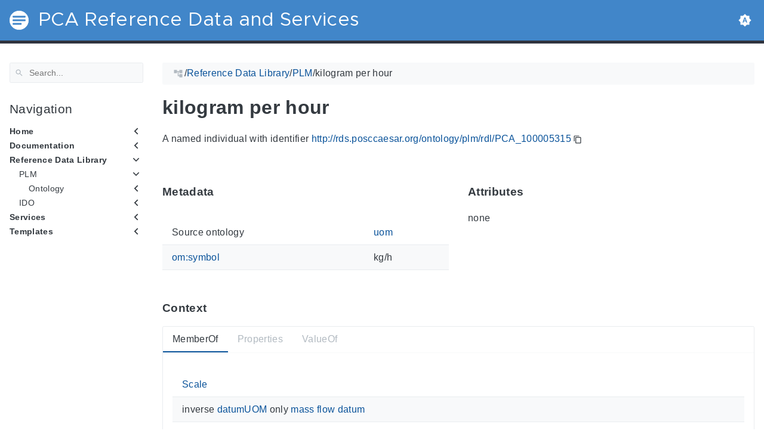

--- FILE ---
content_type: text/html
request_url: https://rds.posccaesar.org/ontology/plm/rdl/PCA_100005315/
body_size: 9288
content:
<!doctype html><html lang=en class=color-toggle-hidden><head><meta charset=UTF-8><meta name=viewport content="width=device-width,initial-scale=1"><meta name=color-scheme content="light dark"><meta name=description content="A named individual with identifier http://rds.posccaesar.org/ontology/plm/rdl/PCA_100005315 MetadataThis section provides information about 'PCA_100005315' itself. Source ontology uom om:symbol kg/h AttributesThis section lists attribute values of 'PCA_100005315'. none
ContextThis section provides classes and properties of 'PCA_100005315' as well as situations where it occurs as a property value. MemberOf Scale inverse datumUOM only mass flow datum Properties ValueOf "><title>kilogram per hour |
PCA Reference Data and Services
</title><link rel=icon type=image/svg+xml href=/favicon/favicon.svg><link rel=icon type=image/png sizes=32x32 href=/favicon/favicon-32x32.png><link rel=icon type=image/png sizes=16x16 href=/favicon/favicon-16x16.png><meta property="og:title" content="kilogram per hour"><meta property="og:description" content="A named individual with identifier http://rds.posccaesar.org/ontology/plm/rdl/PCA_100005315 MetadataThis section provides information about 'PCA_100005315' itself. Source ontology uom om:symbol kg/h AttributesThis section lists attribute values of 'PCA_100005315'. none
ContextThis section provides classes and properties of 'PCA_100005315' as well as situations where it occurs as a property value. MemberOf Scale inverse datumUOM only mass flow datum Properties ValueOf "><meta property="og:type" content="article"><meta property="og:url" content="https://rds.posccaesar.org/ontology/plm/rdl/PCA_100005315/"><meta property="article:section" content="ontology"><meta name=twitter:card content="summary"><meta name=twitter:title content="kilogram per hour"><meta name=twitter:description content="A named individual with identifier http://rds.posccaesar.org/ontology/plm/rdl/PCA_100005315 MetadataThis section provides information about 'PCA_100005315' itself. Source ontology uom om:symbol kg/h AttributesThis section lists attribute values of 'PCA_100005315'. none
ContextThis section provides classes and properties of 'PCA_100005315' as well as situations where it occurs as a property value. MemberOf Scale inverse datumUOM only mass flow datum Properties ValueOf "><script src=/js/main.bundle.min.js></script><link rel=preload as=font href=/fonts/Metropolis.woff2 type=font/woff2 crossorigin=anonymous><link rel=preload as=font href=/fonts/LiberationSans.woff2 type=font/woff2 crossorigin=anonymous><link rel=preload href=/main-6fc3633f2.min.css as=style><link rel=stylesheet href=/main-6fc3633f2.min.css media=all><link rel=preload href=/mobile-06364b22.min.css as=style><link rel=stylesheet href=/mobile-06364b22.min.css media="screen and (max-width: 45rem)"><link rel=preload href=/print-19966b38.min.css as=style><link rel=stylesheet href=/print-19966b38.min.css media=print><link rel=preload href=/custom.css as=style><link rel=stylesheet href=/custom.css media=all><script type=application/ld+json>{"@context":"http://schema.org","@type":"TechArticle","articleSection":"ontology","name":"kilogram per hour","headline":"kilogram per hour","alternativeHeadline":"","description":"A named individual with identifier http:\/\/rds.posccaesar.org\/ontology\/plm\/rdl\/PCA_100005315 MetadataThis section provides information about \u0027PCA_100005315\u0027 itself. Source ontology uom om:symbol kg\/h AttributesThis section lists attribute values of \u0027PCA_100005315\u0027. none\nContextThis section provides classes and properties of \u0027PCA_100005315\u0027 as well as situations where it occurs as a property value. MemberOf Scale inverse datumUOM only mass flow datum Properties ValueOf ","inLanguage":"en","isFamilyFriendly":"true","mainEntityOfPage":{"@type":"WebPage","@id":"https:\/\/rds.posccaesar.org\/ontology\/plm\/rdl\/PCA_100005315\/"},"copyrightHolder":"PCA Reference Data and Services","copyrightYear":"0001","dateCreated":"0001-01-01T00:00:00.00Z","datePublished":"0001-01-01T00:00:00.00Z","dateModified":"0001-01-01T00:00:00.00Z","publisher":{"@type":"Organization","name":"PCA Reference Data and Services","url":"https://rds.posccaesar.org","logo":{"@type":"ImageObject","url":"https:\/\/rds.posccaesar.org\/brand.svg","width":"32","height":"32"}},"url":"https:\/\/rds.posccaesar.org\/ontology\/plm\/rdl\/PCA_100005315\/","wordCount":"55","genre":[]}</script></head><body itemscope itemtype=https://schema.org/WebPage><svg class="svg-sprite" xmlns="http://www.w3.org/2000/svg" xmlns:xlink="http://www.w3.org/1999/xlink"><defs><svg viewBox="-7.27 -7.27 38.55 38.55" id="gdoc_arrow_back" xmlns="http://www.w3.org/2000/svg"><path d="M24 10.526v2.947H5.755l8.351 8.421-2.105 2.105-12-12 12-12 2.105 2.105-8.351 8.421H24z"/></svg><svg viewBox="-7.27 -7.27 38.55 38.55" id="gdoc_arrow_left_alt" xmlns="http://www.w3.org/2000/svg"><path d="M5.965 10.526V6.035L0 12l5.965 5.965v-4.491H24v-2.947H5.965z"/></svg><svg viewBox="-7.27 -7.27 38.55 38.55" id="gdoc_arrow_right_alt" xmlns="http://www.w3.org/2000/svg"><path d="M18.035 10.526V6.035L24 12l-5.965 5.965v-4.491H0v-2.947h18.035z"/></svg><svg viewBox="-7.27 -7.27 42.55 42.55" id="gdoc_bitbucket" xmlns="http://www.w3.org/2000/svg"><path d="M15.905 13.355c.189 1.444-1.564 2.578-2.784 1.839-1.375-.602-1.375-2.784-.034-3.403 1.151-.705 2.818.223 2.818 1.564zm1.907-.361c-.309-2.44-3.076-4.056-5.328-3.042-1.426.636-2.389 2.148-2.32 3.747.086 2.097 2.08 3.815 4.176 3.626s3.729-2.234 3.472-4.331zm4.108-9.315c-.756-.997-2.045-1.169-3.179-1.358-3.214-.516-6.513-.533-9.727.034-1.066.172-2.269.361-2.939 1.323 1.1 1.031 2.664 1.186 4.073 1.358 2.544.327 5.156.344 7.699.017 1.426-.172 3.008-.309 4.073-1.375zm.979 17.788c-.481 1.684-.206 3.953-1.994 4.932-3.076 1.701-6.806 1.89-10.191 1.289-1.787-.327-3.884-.894-4.864-2.578-.43-1.65-.705-3.334-.98-5.018l.103-.275.309-.155c5.121 3.386 12.288 3.386 17.427.0.808.241.206 1.22.189 1.805zM26.01 4.951c-.584 3.764-1.255 7.51-1.908 11.257-.189 1.1-1.255 1.719-2.148 2.183-3.214 1.615-6.96 1.89-10.483 1.512-2.389-.258-4.829-.894-6.771-2.389-.911-.705-.911-1.908-1.083-2.922-.602-3.523-1.289-7.046-1.719-10.604.206-1.547 1.942-2.217 3.231-2.698C6.848.654 8.686.362 10.508.19c3.884-.378 7.854-.241 11.618.859 1.341.395 2.784.945 3.695 2.097.412.533.275 1.203.189 1.805z"/></svg><svg viewBox="-7.27 -7.27 38.55 38.55" id="gdoc_bookmark" xmlns="http://www.w3.org/2000/svg"><path d="M15.268 4.392q.868.0 1.532.638t.664 1.506v17.463l-7.659-3.268-7.608 3.268V6.536q0-.868.664-1.506t1.532-.638h10.876zm4.34 14.144V4.392q0-.868-.638-1.532t-1.506-.664H6.537q0-.868.664-1.532T8.733.0h10.876q.868.0 1.532.664t.664 1.532v17.412z"/></svg><svg viewBox="-7.27 -7.27 42.55 42.55" id="gdoc_brightness_auto" xmlns="http://www.w3.org/2000/svg"><path d="M16.846 18.938h2.382L15.22 7.785h-2.44L8.772 18.938h2.382l.871-2.44h3.95zm7.087-9.062L27.999 14l-4.066 4.124v5.809h-5.809L14 27.999l-4.124-4.066H4.067v-5.809L.001 14l4.066-4.124V4.067h5.809L14 .001l4.124 4.066h5.809v5.809zm-11.385 4.937L14 10.282l1.452 4.531h-2.904z"/></svg><svg viewBox="-7.27 -7.27 42.55 42.55" id="gdoc_brightness_dark" xmlns="http://www.w3.org/2000/svg"><path d="M14 21.435q3.079.0 5.257-2.178T21.435 14t-2.178-5.257T14 6.565q-1.51.0-3.079.697 1.917.871 3.108 2.701T15.22 14t-1.191 4.037-3.108 2.701q1.568.697 3.079.697zm9.933-11.559L27.999 14l-4.066 4.124v5.809h-5.809L14 27.999l-4.124-4.066H4.067v-5.809L.001 14l4.066-4.124V4.067h5.809L14 .001l4.124 4.066h5.809v5.809z"/></svg><svg viewBox="-7.27 -7.27 42.55 42.55" id="gdoc_brightness_light" xmlns="http://www.w3.org/2000/svg"><path d="M14 21.435q3.079.0 5.257-2.178T21.435 14t-2.178-5.257T14 6.565 8.743 8.743 6.565 14t2.178 5.257T14 21.435zm9.933-3.311v5.809h-5.809L14 27.999l-4.124-4.066H4.067v-5.809L.001 14l4.066-4.124V4.067h5.809L14 .001l4.124 4.066h5.809v5.809L27.999 14z"/></svg><svg viewBox="-7.27 -7.27 42.55 42.55" id="gdoc_check" xmlns="http://www.w3.org/2000/svg"><path d="M8.885 20.197 25.759 3.323l2.24 2.24L8.885 24.677.0 15.792l2.24-2.24z"/></svg><svg viewBox="-7.27 -7.27 42.55 42.55" id="gdoc_cloud_off" xmlns="http://www.w3.org/2000/svg"><path d="M9.023 10.5H7q-1.914.0-3.281 1.395t-1.367 3.309 1.367 3.281T7 19.852h11.375zM3.5 4.976l1.477-1.477L24.5 23.022l-1.477 1.477-2.352-2.297H6.999q-2.898.0-4.949-2.051t-2.051-4.949q0-2.844 1.969-4.867t4.758-2.133zm19.086 5.578q2.242.164 3.828 1.832T28 16.351q0 3.008-2.461 4.758l-1.695-1.695q1.805-.984 1.805-3.063.0-1.422-1.039-2.461t-2.461-1.039h-1.75v-.602q0-2.68-1.859-4.539t-4.539-1.859q-1.531.0-2.953.711l-1.75-1.695Q11.431 3.5 14.001 3.5q2.953.0 5.496 2.078t3.09 4.977z"/></svg><svg viewBox="-7.27 -7.27 42.55 42.55" id="gdoc_code" xmlns="http://www.w3.org/2000/svg"><path d="M9.917 24.5a1.75 1.75.0 10-3.501.001 1.75 1.75.0 003.501-.001zm0-21a1.75 1.75.0 10-3.501.001A1.75 1.75.0 009.917 3.5zm11.666 2.333a1.75 1.75.0 10-3.501.001 1.75 1.75.0 003.501-.001zm1.75.0a3.502 3.502.0 01-1.75 3.026c-.055 6.581-4.721 8.039-7.82 9.023-2.898.911-3.846 1.349-3.846 3.117v.474a3.502 3.502.0 011.75 3.026c0 1.932-1.568 3.5-3.5 3.5s-3.5-1.568-3.5-3.5c0-1.294.711-2.424 1.75-3.026V6.526A3.502 3.502.0 014.667 3.5c0-1.932 1.568-3.5 3.5-3.5s3.5 1.568 3.5 3.5a3.502 3.502.0 01-1.75 3.026v9.06c.93-.456 1.914-.766 2.807-1.039 3.391-1.075 5.323-1.878 5.359-5.687a3.502 3.502.0 01-1.75-3.026c0-1.932 1.568-3.5 3.5-3.5s3.5 1.568 3.5 3.5z"/></svg><svg viewBox="-7.27 -7.27 42.55 42.55" id="gdoc_copy" xmlns="http://www.w3.org/2000/svg"><path d="M23.502 25.438V7.626H9.562v17.812h13.94zm0-20.315q1.013.0 1.787.745t.774 1.757v17.812q0 1.013-.774 1.787t-1.787.774H9.562q-1.013.0-1.787-.774t-.774-1.787V7.625q0-1.013.774-1.757t1.787-.745h13.94zM19.689.0v2.562H4.438v17.812H1.936V2.562q0-1.013.745-1.787T4.438.001h15.251z"/></svg><svg viewBox="-7.27 -7.27 46.55 46.55" id="gdoc_date" xmlns="http://www.w3.org/2000/svg"><path d="M27.192 28.844V11.192H4.808v17.652h22.384zm0-25.689q1.277.0 2.253.976t.976 2.253v22.459q0 1.277-.976 2.216t-2.253.939H4.808q-1.352.0-2.291-.901t-.939-2.253V6.385q0-1.277.939-2.253t2.291-.976h1.577V.001h3.23v3.155h12.769V.001h3.23v3.155h1.577zm-3.155 11.267v3.155h-3.23v-3.155h3.23zm-6.46.0v3.155h-3.155v-3.155h3.155zm-6.384.0v3.155h-3.23v-3.155h3.23z"/></svg><svg viewBox="-7.27 -7.27 46.55 46.55" id="gdoc_download" xmlns="http://www.w3.org/2000/svg"><path d="M2.866 28.209h26.269v3.79H2.866v-3.79zm26.268-16.925L16 24.418 2.866 11.284h7.493V.001h11.283v11.283h7.493z"/></svg><svg viewBox="-7.27 -7.27 46.55 46.55" id="gdoc_email" xmlns="http://www.w3.org/2000/svg"><path d="M28.845 9.615v-3.23L16 14.422 3.155 6.385v3.23L16 17.577zm0-6.46q1.277.0 2.216.977T32 6.385v19.23q0 1.277-.939 2.253t-2.216.977H3.155q-1.277.0-2.216-.977T0 25.615V6.385q0-1.277.939-2.253t2.216-.977h25.69z"/></svg><svg viewBox="-7.27 -7.27 42.55 42.55" id="gdoc_git" xmlns="http://www.w3.org/2000/svg"><path d="M27.472 12.753 15.247.529a1.803 1.803.0 00-2.55.0l-2.84 2.84 2.137 2.137a2.625 2.625.0 013.501 3.501l3.499 3.499a2.625 2.625.0 11-1.237 1.237l-3.499-3.499c-.083.04-.169.075-.257.106v7.3a2.626 2.626.0 11-1.75.0v-7.3a2.626 2.626.0 01-1.494-3.607L8.62 4.606l-8.09 8.09a1.805 1.805.0 000 2.551l12.225 12.224a1.803 1.803.0 002.55.0l12.168-12.168a1.805 1.805.0 000-2.551z"/></svg><svg viewBox="-7.27 -7.27 46.55 46.55" id="gdoc_github" xmlns="http://www.w3.org/2000/svg"><path d="M16 .394c8.833.0 15.999 7.166 15.999 15.999.0 7.062-4.583 13.062-10.937 15.187-.813.146-1.104-.354-1.104-.771.0-.521.021-2.25.021-4.396.0-1.5-.5-2.458-1.083-2.958 3.562-.396 7.312-1.75 7.312-7.896.0-1.75-.625-3.167-1.646-4.291.167-.417.708-2.042-.167-4.25-1.333-.417-4.396 1.646-4.396 1.646a15.032 15.032.0 00-8 0S8.937 6.602 7.603 7.018c-.875 2.208-.333 3.833-.167 4.25-1.021 1.125-1.646 2.542-1.646 4.291.0 6.125 3.729 7.5 7.291 7.896-.458.417-.875 1.125-1.021 2.146-.917.417-3.25 1.125-4.646-1.333-.875-1.521-2.458-1.646-2.458-1.646-1.562-.021-.104.979-.104.979 1.042.479 1.771 2.333 1.771 2.333.938 2.854 5.396 1.896 5.396 1.896.0 1.333.021 2.583.021 2.979.0.417-.292.917-1.104.771C4.582 29.455-.001 23.455-.001 16.393-.001 7.56 7.165.394 15.998.394zM6.063 23.372c.042-.083-.021-.187-.146-.25-.125-.042-.229-.021-.271.042-.042.083.021.187.146.25.104.062.229.042.271-.042zm.646.709c.083-.062.062-.208-.042-.333-.104-.104-.25-.146-.333-.062-.083.062-.062.208.042.333.104.104.25.146.333.062zm.625.937c.104-.083.104-.25.0-.396-.083-.146-.25-.208-.354-.125-.104.062-.104.229.0.375s.271.208.354.146zm.875.875c.083-.083.042-.271-.083-.396-.146-.146-.333-.167-.417-.062-.104.083-.062.271.083.396.146.146.333.167.417.062zm1.187.521c.042-.125-.083-.271-.271-.333-.167-.042-.354.021-.396.146s.083.271.271.312c.167.062.354.0.396-.125zm1.313.104c0-.146-.167-.25-.354-.229-.187.0-.333.104-.333.229.0.146.146.25.354.229.187.0.333-.104.333-.229zm1.208-.208c-.021-.125-.187-.208-.375-.187-.187.042-.312.167-.292.312.021.125.187.208.375.167s.312-.167.292-.292z"/></svg><svg viewBox="-7.27 -7.27 42.55 42.55" id="gdoc_gitlab" xmlns="http://www.w3.org/2000/svg"><path d="M1.629 11.034 14 26.888.442 17.048a1.09 1.09.0 01-.39-1.203l1.578-4.811zm7.217.0h10.309l-5.154 15.854zM5.753 1.475l3.093 9.559H1.63l3.093-9.559a.548.548.0 011.031.0zm20.618 9.559 1.578 4.811c.141.437-.016.922-.39 1.203l-13.558 9.84 12.371-15.854zm0 0h-7.216l3.093-9.559a.548.548.0 011.031.0z"/></svg><svg viewBox="-7.27 -7.27 46.55 46.55" id="gdoc_heart" xmlns="http://www.w3.org/2000/svg"><path d="M16 29.714a1.11 1.11.0 01-.786-.321L4.072 18.643c-.143-.125-4.071-3.714-4.071-8 0-5.232 3.196-8.357 8.535-8.357 3.125.0 6.053 2.464 7.464 3.857 1.411-1.393 4.339-3.857 7.464-3.857 5.339.0 8.535 3.125 8.535 8.357.0 4.286-3.928 7.875-4.089 8.035L16.785 29.392c-.214.214-.5.321-.786.321z"/></svg><svg viewBox="-7.27 -7.27 42.55 42.55" id="gdoc_home" xmlns="http://www.w3.org/2000/svg"><path d="M24.003 15.695v8.336c0 .608-.504 1.111-1.111 1.111h-6.669v-6.669h-4.446v6.669H5.108a1.119 1.119.0 01-1.111-1.111v-8.336c0-.035.017-.069.017-.104L14 7.359l9.986 8.232a.224.224.0 01.017.104zm3.873-1.198-1.077 1.285a.578.578.0 01-.365.191h-.052a.547.547.0 01-.365-.122L14 5.831 1.983 15.851a.594.594.0 01-.417.122.578.578.0 01-.365-.191L.124 14.497a.57.57.0 01.069-.781L12.679 3.314c.729-.608 1.91-.608 2.64.0l4.237 3.543V3.471c0-.313.243-.556.556-.556h3.334c.313.0.556.243.556.556v7.085l3.803 3.161c.226.191.26.556.069.781z"/></svg><svg viewBox="-7.27 -7.27 42.55 42.55" id="gdoc_keyborad_arrow_down" xmlns="http://www.w3.org/2000/svg"><path d="M3.281 5.36 14 16.079 24.719 5.36 28 8.641l-14 14-14-14z"/></svg><svg viewBox="-7.27 -7.27 46.55 46.55" id="gdoc_keyborad_arrow_left" xmlns="http://www.w3.org/2000/svg"><path d="M25.875 28.25 22.125 32 6.126 16.001 22.125.002l3.75 3.75-12.25 12.25z"/></svg><svg viewBox="-7.27 -7.27 46.55 46.55" id="gdoc_keyborad_arrow_right" xmlns="http://www.w3.org/2000/svg"><path d="M6.125 28.25 18.375 16 6.125 3.75 9.875.0l15.999 15.999L9.875 31.998z"/></svg><svg viewBox="-7.27 -7.27 42.55 42.55" id="gdoc_keyborad_arrow_up" xmlns="http://www.w3.org/2000/svg"><path d="M24.719 22.64 14 11.921 3.281 22.64.0 19.359l14-14 14 14z"/></svg><svg viewBox="-7.27 -7.27 46.55 46.55" id="gdoc_link" xmlns="http://www.w3.org/2000/svg"><path d="M24.037 7.963q3.305.0 5.634 2.366T32 16t-2.329 5.671-5.634 2.366h-6.46v-3.08h6.46q2.028.0 3.493-1.465t1.465-3.493-1.465-3.493-3.493-1.465h-6.46v-3.08h6.46zM9.615 17.578v-3.155h12.77v3.155H9.615zM3.005 16q0 2.028 1.465 3.493t3.493 1.465h6.46v3.08h-6.46q-3.305.0-5.634-2.366T0 16.001t2.329-5.671 5.634-2.366h6.46v3.08h-6.46q-2.028.0-3.493 1.465t-1.465 3.493z"/></svg><svg viewBox="-7.27 -7.27 46.55 46.55" id="gdoc_menu" xmlns="http://www.w3.org/2000/svg"><path d="M.001 5.334h31.998v3.583H.001V5.334zm0 12.416v-3.5h31.998v3.5H.001zm0 8.916v-3.583h31.998v3.583H.001z"/></svg><svg viewBox="-7.27 -7.27 42.55 42.55" id="gdoc_notification" xmlns="http://www.w3.org/2000/svg"><path d="M22.615 19.384l2.894 2.894v1.413H2.49v-1.413l2.894-2.894V12.25q0-3.365 1.716-5.856t4.745-3.231v-1.01q0-.875.606-1.514T13.999.0t1.548.639.606 1.514v1.01q3.029.74 4.745 3.231t1.716 5.856v7.134zM14 27.999q-1.211.0-2.053-.808t-.841-2.019h5.788q0 1.144-.875 1.986T14 27.999z"/></svg><svg viewBox="-7.27 -7.27 42.55 42.55" id="gdoc_path" xmlns="http://www.w3.org/2000/svg"><path d="M28 12.62h-9.793V8.414h-2.826v11.173h2.826v-4.206H28V26.62h-9.793v-4.206H12.62v-14H9.794v4.206H.001V1.381h9.793v4.206h8.413V1.381H28V12.62z"/></svg><svg viewBox="-7.27 -7.27 46.55 46.55" id="gdoc_person" xmlns="http://www.w3.org/2000/svg"><path d="M16 20.023q5.052.0 10.526 2.199t5.473 5.754v4.023H0v-4.023q0-3.555 5.473-5.754t10.526-2.199zM16 16q-3.275.0-5.614-2.339T8.047 8.047t2.339-5.661T16 0t5.614 2.386 2.339 5.661-2.339 5.614T16 16z"/></svg><svg viewBox="-7.27 -7.27 46.55 46.55" id="gdoc_search" xmlns="http://www.w3.org/2000/svg"><path d="M11.925 20.161q3.432.0 5.834-2.402t2.402-5.834-2.402-5.834-5.834-2.402-5.834 2.402-2.402 5.834 2.402 5.834 5.834 2.402zm10.981.0L32 29.255 29.255 32l-9.094-9.094v-1.458l-.515-.515q-3.26 2.831-7.721 2.831-4.976.0-8.45-3.432T.001 11.925t3.474-8.45 8.45-3.474 8.407 3.474 3.432 8.45q0 1.802-.858 4.075t-1.973 3.646l.515.515h1.458z"/></svg><svg viewBox="-7.27 -7.27 42.55 42.55" id="gdoc_shield" xmlns="http://www.w3.org/2000/svg"><path d="M22.167 15.166V3.5h-8.166v20.726c.93-.492 2.424-1.349 3.883-2.497 1.95-1.531 4.284-3.919 4.284-6.562zm3.499-13.999v14c0 7.674-10.737 12.523-11.192 12.724-.146.073-.31.109-.474.109s-.328-.036-.474-.109c-.456-.201-11.192-5.049-11.192-12.724v-14C2.334.529 2.863.0 3.501.0H24.5c.638.0 1.167.529 1.167 1.167z"/></svg><svg viewBox="-7.27 -7.27 42.55 42.55" id="gdoc_tags" xmlns="http://www.w3.org/2000/svg"><path d="M6.606 7.549c0-1.047-.84-1.887-1.887-1.887s-1.887.84-1.887 1.887.84 1.887 1.887 1.887 1.887-.84 1.887-1.887zm15.732 8.493c0 .501-.206.988-.546 1.327l-7.239 7.254c-.354.339-.84.546-1.342.546s-.988-.206-1.327-.546L1.342 14.066C.59 13.329.0 11.899.0 10.852V4.718a1.9 1.9.0 011.887-1.887h6.134c1.047.0 2.477.59 3.229 1.342L21.792 14.7c.339.354.546.84.546 1.342zm5.661.0c0 .501-.206.988-.546 1.327l-7.239 7.254c-.354.339-.84.546-1.342.546-.767.0-1.15-.354-1.651-.87l6.93-6.93c.339-.339.546-.826.546-1.327s-.206-.988-.546-1.342L13.609 4.173c-.752-.752-2.182-1.342-3.229-1.342h3.303c1.047.0 2.477.59 3.229 1.342L27.454 14.7c.339.354.546.84.546 1.342z"/></svg><svg viewBox="-7.27 -7.27 46.55 46.55" id="gdoc_timer" xmlns="http://www.w3.org/2000/svg"><path d="M16 29q4.428.0 7.536-3.143t3.107-7.571-3.107-7.536T16 7.643 8.464 10.75t-3.107 7.536 3.107 7.571T16 29zM26.714 9.786q1.214 1.571 2.107 4.036t.893 4.464q0 5.643-4 9.678T16 32t-9.714-4.036-4-9.678 4-9.678T16 4.572q1.929.0 4.464.929t4.107 2.143l2.143-2.214q1.143.929 2.143 2.143zM14.5 19.857v-9.143h3v9.143h-3zM20.571.001v3.071h-9.143V.001h9.143z"/></svg></defs></svg><div class=wrapper><input type=checkbox class=hidden id=menu-control>
<input type=checkbox class=hidden id=menu-header-control><header class=gdoc-header><div class="container flex align-center justify-between"><label for=menu-control class=gdoc-nav__control><svg class="icon gdoc_menu"><title>Open Nav Menu</title><use xlink:href="#gdoc_menu"/></svg>
<svg class="icon gdoc_arrow_back"><title>Close Nav Menu</title><use xlink:href="#gdoc_arrow_back"/></svg>
</label><a class=gdoc-header__link href=https://rds.posccaesar.org><span class="gdoc-brand flex align-center"><img class=gdoc-brand__img src=/brand.svg alt>
<span class=gdoc-brand__title>PCA Reference Data and Services</span></span></a><div class=gdoc-menu-header><span><span id=gdoc-dark-mode><svg class="icon gdoc_brightness_dark"><title>Toggle Dark/Light/Auto mode</title><use xlink:href="#gdoc_brightness_dark"/></svg><svg class="icon gdoc_brightness_light"><title>Toggle Dark/Light/Auto mode</title><use xlink:href="#gdoc_brightness_light"/></svg><svg class="icon gdoc_brightness_auto"><title>Toggle Dark/Light/Auto mode</title><use xlink:href="#gdoc_brightness_auto"/></svg></span></span></div></div></header><main class="container flex flex-even"><aside class=gdoc-nav><nav><div class=gdoc-search><svg class="icon gdoc_search"><use xlink:href="#gdoc_search"/></svg>
<input type=text id=gdoc-search-input class=gdoc-search__input placeholder=Search... aria-label=Search maxlength=64><div class="gdoc-search__spinner spinner hidden"></div><ul id=gdoc-search-results class=gdoc-search__list></ul></div><section class=gdoc-nav--main><h2>Navigation</h2><ul class=gdoc-nav__list><li><input type=checkbox class=gdoc-nav__toggle id=navtree-4993c01d>
<label for=navtree-4993c01d class="flex justify-between"><span class=flex>Home</span><svg class="icon gdoc_keyborad_arrow_left"><use xlink:href="#gdoc_keyborad_arrow_left"/></svg><svg class="icon gdoc_keyborad_arrow_down"><use xlink:href="#gdoc_keyborad_arrow_down"/></svg></label><ul class=gdoc-nav__list><li><input type=checkbox class=hidden>
<label><span class=flex><a href=/home/features/ class=gdoc-nav__entry>Features</a></span></label></li><li><input type=checkbox class=hidden>
<label><span class=flex><a href=/home/getting_started/ class=gdoc-nav__entry>Getting started</a></span></label></li></ul></li><li><input type=checkbox class=gdoc-nav__toggle id=navtree-2bc91641>
<label for=navtree-2bc91641 class="flex justify-between"><span class=flex><a href=/doc/ class=gdoc-nav__entry>Documentation</a></span><svg class="icon gdoc_keyborad_arrow_left"><use xlink:href="#gdoc_keyborad_arrow_left"/></svg><svg class="icon gdoc_keyborad_arrow_down"><use xlink:href="#gdoc_keyborad_arrow_down"/></svg></label><ul class=gdoc-nav__list><li><input type=checkbox class=gdoc-nav__toggle id=navtree-81af71d4>
<label for=navtree-81af71d4 class="flex justify-between"><span class=flex>Presentations</span><svg class="icon gdoc_keyborad_arrow_left"><use xlink:href="#gdoc_keyborad_arrow_left"/></svg><svg class="icon gdoc_keyborad_arrow_down"><use xlink:href="#gdoc_keyborad_arrow_down"/></svg></label><ul class=gdoc-nav__list><li><input type=checkbox class=hidden>
<label><span class=flex><a href=/doc/presentations/presentation_slides_ws1/ class=gdoc-nav__entry>Workshop 2022-02-18</a></span></label></li><li><input type=checkbox class=hidden>
<label><span class=flex><a href=/doc/presentations/presentation_intro_plmrdl/ class=gdoc-nav__entry>ISO 15926-14 PCA RDL</a></span></label></li></ul></li><li><input type=checkbox class=gdoc-nav__toggle id=navtree-0a0cdd9e>
<label for=navtree-0a0cdd9e class="flex justify-between"><span class=flex><a href=/doc/office/ class=gdoc-nav__entry>MS Office usage</a></span><svg class="icon gdoc_keyborad_arrow_left"><use xlink:href="#gdoc_keyborad_arrow_left"/></svg><svg class="icon gdoc_keyborad_arrow_down"><use xlink:href="#gdoc_keyborad_arrow_down"/></svg></label><ul class=gdoc-nav__list><li><input type=checkbox class=hidden>
<label><span class=flex><a href=/doc/office/msexcel/ class=gdoc-nav__entry>Excel</a></span></label></li><li><input type=checkbox class=hidden>
<label><span class=flex><a href=/doc/office/msword/ class=gdoc-nav__entry>Word</a></span></label></li><li><input type=checkbox class=hidden>
<label><span class=flex><a href=/doc/office/mspowerpoint/ class=gdoc-nav__entry>Powerpoint</a></span></label></li><li><input type=checkbox class=hidden>
<label><span class=flex><a href=/doc/office/msaccess/ class=gdoc-nav__entry>Access</a></span></label></li></ul></li><li><input type=checkbox class=gdoc-nav__toggle id=navtree-ecbba7ed>
<label for=navtree-ecbba7ed class="flex justify-between"><span class=flex><a href=/doc/patterns/ class=gdoc-nav__entry>Modelling patterns</a></span><svg class="icon gdoc_keyborad_arrow_left"><use xlink:href="#gdoc_keyborad_arrow_left"/></svg><svg class="icon gdoc_keyborad_arrow_down"><use xlink:href="#gdoc_keyborad_arrow_down"/></svg></label><ul class=gdoc-nav__list><li><input type=checkbox class=hidden>
<label><span class=flex><a href=/doc/patterns/pattern_artefact_function/ class=gdoc-nav__entry>Artefact, function, and activity</a></span></label></li><li><input type=checkbox class=hidden>
<label><span class=flex><a href=/doc/patterns/pattern_physical_quantity_quantification/ class=gdoc-nav__entry>Unit of Measure Context</a></span></label></li><li><input type=checkbox class=hidden>
<label><span class=flex><a href=/doc/patterns/pattern_datum_taxonomy/ class=gdoc-nav__entry>Datum Type</a></span></label></li><li><input type=checkbox class=hidden>
<label><span class=flex><a href=/doc/patterns/pattern_junction_box/ class=gdoc-nav__entry>Junction Box Product Type</a></span></label></li><li><input type=checkbox class=hidden>
<label><span class=flex><a href=/doc/patterns/pattern_features/ class=gdoc-nav__entry>Features</a></span></label></li><li><input type=checkbox class=hidden>
<label><span class=flex><a href=/doc/patterns/pattern_block_activity/ class=gdoc-nav__entry>Block Activity</a></span></label></li><li><input type=checkbox class=hidden>
<label><span class=flex><a href=/doc/patterns/pattern_area_wall/ class=gdoc-nav__entry>Area, Rooms, Wall</a></span></label></li><li><input type=checkbox class=hidden>
<label><span class=flex><a href=/doc/patterns/pattern_stream_component/ class=gdoc-nav__entry>Stream Components</a></span></label></li><li><input type=checkbox class=hidden>
<label><span class=flex><a href=/doc/patterns/pattern_product_documentation/ class=gdoc-nav__entry>Product Documentation</a></span></label></li></ul></li><li><input type=checkbox class=gdoc-nav__toggle id=navtree-3a55381b>
<label for=navtree-3a55381b class="flex justify-between"><span class=flex><a href=/doc/use_cases/ class=gdoc-nav__entry>Use cases</a></span><svg class="icon gdoc_keyborad_arrow_left"><use xlink:href="#gdoc_keyborad_arrow_left"/></svg><svg class="icon gdoc_keyborad_arrow_down"><use xlink:href="#gdoc_keyborad_arrow_down"/></svg></label><ul class=gdoc-nav__list><li><input type=checkbox class=hidden>
<label><span class=flex><a href=/doc/use_cases/use_case_MEG_injection/ class=gdoc-nav__entry>Workshop 2022-02-18: MEG Injection</a></span></label></li></ul></li><li><input type=checkbox class=gdoc-nav__toggle id=navtree-4669bd3d>
<label for=navtree-4669bd3d class="flex justify-between"><span class=flex><a href=/doc/background/ class=gdoc-nav__entry>Background</a></span><svg class="icon gdoc_keyborad_arrow_left"><use xlink:href="#gdoc_keyborad_arrow_left"/></svg><svg class="icon gdoc_keyborad_arrow_down"><use xlink:href="#gdoc_keyborad_arrow_down"/></svg></label><ul class=gdoc-nav__list><li><input type=checkbox class=hidden>
<label><span class=flex><a href=/doc/background/iso15926/ class=gdoc-nav__entry>ISO 15926</a></span></label></li><li><input type=checkbox class=hidden>
<label><span class=flex><a href=/doc/background/iso15926-2_in_OWL/ class=gdoc-nav__entry>ISO 15926-2 in OWL</a></span></label></li></ul></li></ul></li><li><input type=checkbox class=gdoc-nav__toggle id=navtree-1ed4c902 checked>
<label for=navtree-1ed4c902 class="flex justify-between"><span class=flex>Reference Data Library</span><svg class="icon gdoc_keyborad_arrow_left"><use xlink:href="#gdoc_keyborad_arrow_left"/></svg><svg class="icon gdoc_keyborad_arrow_down"><use xlink:href="#gdoc_keyborad_arrow_down"/></svg></label><ul class=gdoc-nav__list><li><input type=checkbox class=gdoc-nav__toggle id=navtree-9ff67f86 checked>
<label for=navtree-9ff67f86 class="flex justify-between"><span class=flex><a href=/ontology/plm/ class=gdoc-nav__entry>PLM</a></span><svg class="icon gdoc_keyborad_arrow_left"><use xlink:href="#gdoc_keyborad_arrow_left"/></svg><svg class="icon gdoc_keyborad_arrow_down"><use xlink:href="#gdoc_keyborad_arrow_down"/></svg></label><ul class=gdoc-nav__list><li><input type=checkbox class=gdoc-nav__toggle id=navtree-94fb4b82>
<label for=navtree-94fb4b82 class="flex justify-between"><span class=flex>Ontology</span><svg class="icon gdoc_keyborad_arrow_left"><use xlink:href="#gdoc_keyborad_arrow_left"/></svg><svg class="icon gdoc_keyborad_arrow_down"><use xlink:href="#gdoc_keyborad_arrow_down"/></svg></label><ul class=gdoc-nav__list><li><input type=checkbox class=hidden>
<label><span class=flex><a href=/ontology/plm/ont/core/ class=gdoc-nav__entry>core</a></span></label></li><li><input type=checkbox class=hidden>
<label><span class=flex><a href=/ontology/plm/ont/chebi-adapt/ class=gdoc-nav__entry>chebi</a></span></label></li><li><input type=checkbox class=hidden>
<label><span class=flex><a href=/ontology/plm/ont/document/ class=gdoc-nav__entry>document</a></span></label></li><li><input type=checkbox class=hidden>
<label><span class=flex><a href=/ontology/plm/ont/process/ class=gdoc-nav__entry>process</a></span></label></li><li><input type=checkbox class=hidden>
<label><span class=flex><a href=/ontology/plm/ont/equipment/ class=gdoc-nav__entry>equipment</a></span></label></li><li><input type=checkbox class=hidden>
<label><span class=flex><a href=/ontology/plm/ont/uom/ class=gdoc-nav__entry>uom</a></span></label></li><li><input type=checkbox class=hidden>
<label><span class=flex><a href=/ontology/plm/ont/datasheet/ class=gdoc-nav__entry>Datasheet Ontology</a></span></label></li><li><input type=checkbox class=hidden>
<label><span class=flex><a href=/ontology/plm/ont/norsok-z001/ class=gdoc-nav__entry>norsok-z001</a></span></label></li><li><input type=checkbox class=hidden>
<label><span class=flex><a href=/ontology/plm/ont/core-collect/ class=gdoc-nav__entry>collect</a></span></label></li></ul></li></ul></li><li><input type=checkbox class=gdoc-nav__toggle id=navtree-f874fa25>
<label for=navtree-f874fa25 class="flex justify-between"><span class=flex><a href=/ontology/lis14/ class=gdoc-nav__entry>IDO</a></span><svg class="icon gdoc_keyborad_arrow_left"><use xlink:href="#gdoc_keyborad_arrow_left"/></svg><svg class="icon gdoc_keyborad_arrow_down"><use xlink:href="#gdoc_keyborad_arrow_down"/></svg></label><ul class=gdoc-nav__list><li><input type=checkbox class=gdoc-nav__toggle id=navtree-2342db09>
<label for=navtree-2342db09 class="flex justify-between"><span class=flex>Ontology</span><svg class="icon gdoc_keyborad_arrow_left"><use xlink:href="#gdoc_keyborad_arrow_left"/></svg><svg class="icon gdoc_keyborad_arrow_down"><use xlink:href="#gdoc_keyborad_arrow_down"/></svg></label><ul class=gdoc-nav__list><li><input type=checkbox class=hidden>
<label><span class=flex><a href=/ontology/lis14/ont/core/ class=gdoc-nav__entry>Industrial Data Ontology</a></span></label></li></ul></li></ul></li></ul></li><li><input type=checkbox class=gdoc-nav__toggle id=navtree-bdce96bd>
<label for=navtree-bdce96bd class="flex justify-between"><span class=flex>Services</span><svg class="icon gdoc_keyborad_arrow_left"><use xlink:href="#gdoc_keyborad_arrow_left"/></svg><svg class="icon gdoc_keyborad_arrow_down"><use xlink:href="#gdoc_keyborad_arrow_down"/></svg></label><ul class=gdoc-nav__list><li><input type=checkbox class=gdoc-nav__toggle id=navtree-0c501396>
<label for=navtree-0c501396 class="flex justify-between"><span class=flex><a href=/services/downloads/ class=gdoc-nav__entry>Downloads</a></span><svg class="icon gdoc_keyborad_arrow_left"><use xlink:href="#gdoc_keyborad_arrow_left"/></svg><svg class="icon gdoc_keyborad_arrow_down"><use xlink:href="#gdoc_keyborad_arrow_down"/></svg></label><ul class=gdoc-nav__list><li><input type=checkbox class=hidden>
<label><span class=flex><a href=/services/downloads/downloads-protege/ class=gdoc-nav__entry>Using Protégé Desktop</a></span></label></li><li><input type=checkbox class=hidden>
<label><span class=flex><a href=/services/downloads/downloads-webprotege/ class=gdoc-nav__entry>Using WebProtégé</a></span></label></li><li><input type=checkbox class=hidden>
<label><span class=flex><a href=/services/downloads/downloads-cli/ class=gdoc-nav__entry>From the command line</a></span></label></li></ul></li><li><input type=checkbox class=hidden>
<label><span class=flex><a href=/services/system/ class=gdoc-nav__entry>PCA RDS system</a></span></label></li><li><input type=checkbox class=gdoc-nav__toggle id=navtree-830270f3>
<label for=navtree-830270f3 class="flex justify-between"><span class=flex><a href=/services/queries/ class=gdoc-nav__entry>Queries</a></span><svg class="icon gdoc_keyborad_arrow_left"><use xlink:href="#gdoc_keyborad_arrow_left"/></svg><svg class="icon gdoc_keyborad_arrow_down"><use xlink:href="#gdoc_keyborad_arrow_down"/></svg></label><ul class=gdoc-nav__list><li><input type=checkbox class=hidden>
<label><span class=flex><a href=/services/queries/query-uom-select/ class=gdoc-nav__entry>Tabular content (UoM)</a></span></label></li><li><input type=checkbox class=hidden>
<label><span class=flex><a href=/services/queries/query-uom-describe/ class=gdoc-nav__entry>Graph content (UoM)</a></span></label></li></ul></li></ul></li><li><input type=checkbox class=gdoc-nav__toggle id=navtree-1d42a59c>
<label for=navtree-1d42a59c class="flex justify-between"><span class=flex>Templates</span><svg class="icon gdoc_keyborad_arrow_left"><use xlink:href="#gdoc_keyborad_arrow_left"/></svg><svg class="icon gdoc_keyborad_arrow_down"><use xlink:href="#gdoc_keyborad_arrow_down"/></svg></label><ul class=gdoc-nav__list><li><input type=checkbox class=hidden>
<label><span class=flex><a href=/template/plm/ class=gdoc-nav__entry>PLM-RDL Templates</a></span></label></li><li><input type=checkbox class=hidden>
<label><span class=flex><a href=/template/lis14/ class=gdoc-nav__entry>ISO 15926-14 Templates</a></span></label></li></ul></li></ul></section><section class=gdoc-nav--more></section></nav></aside><div class=gdoc-page><div class="gdoc-page__header flex flex-wrap
justify-between
hidden-mobile" itemprop=breadcrumb><div><svg class="icon gdoc_path hidden-mobile"><use xlink:href="#gdoc_path"/></svg><ol class=breadcrumb itemscope itemtype=https://schema.org/BreadcrumbList><li itemprop=itemListElement itemscope itemtype=https://schema.org/ListItem><a itemscope itemtype=https://schema.org/WebPage itemprop=item itemid=/ href=/><span itemprop=name></span></a><meta itemprop=position content="2"></li><li>/</li><li itemprop=itemListElement itemscope itemtype=https://schema.org/ListItem><a itemscope itemtype=https://schema.org/WebPage itemprop=item itemid=/ontology/ href=/ontology/><span itemprop=name>Reference Data Library</span></a><meta itemprop=position content="3"></li><li>/</li><li itemprop=itemListElement itemscope itemtype=https://schema.org/ListItem><a itemscope itemtype=https://schema.org/WebPage itemprop=item itemid=/ontology/plm/ href=/ontology/plm/><span itemprop=name>PLM</span></a><meta itemprop=position content="4"></li><li>/</li><li itemprop=itemListElement itemscope itemtype=https://schema.org/ListItem><span itemprop=name>kilogram per hour</span><meta itemprop=position content="5"></li></ol></div></div><article class="gdoc-markdown gdoc-markdown__align--left"><h1>kilogram per hour</h1><p>A named individual with identifier
<span><a href=http://rds.posccaesar.org/ontology/plm/rdl/PCA_100005315>http://rds.posccaesar.org/ontology/plm/rdl/PCA_100005315</a></span><svg class="icon gdoc_copy" style="cursor:pointer" onclick="copyToClipboard('http:\/\/rds.posccaesar.org\/ontology\/plm\/rdl\/PCA_100005315')"><use xlink:href="#gdoc_copy"/></svg></p><div class="gdoc-columns flex flex-wrap flex-mobile-column"><div class="gdoc-columns__content gdoc-markdown--nested flex-even"></div><div class="gdoc-columns__content gdoc-markdown--nested flex-even"></div></div><div class="gdoc-columns flex flex-wrap flex-mobile-column"><div class="gdoc-columns__content gdoc-markdown--nested flex-even"><div class=gdoc-page__anchorwrap><h3 id=div-classtooltip2metadataspan-classtooltiptextthis-section-provides-information-about-39pca_10000531539-itselfspandiv><div class=tooltip2>Metadata<span class=tooltiptext>This section provides information about 'PCA_100005315' itself.</span></div><a data-clipboard-text=https://rds.posccaesar.org/ontology/plm/rdl/PCA_100005315/#div-classtooltip2metadataspan-classtooltiptextthis-section-provides-information-about-39pca_10000531539-itselfspandiv class="gdoc-page__anchor gdoc-page__anchor--right clip" aria-label="Anchor MetadataThis section provides information about 'PCA_100005315' itself." href=#div-classtooltip2metadataspan-classtooltiptextthis-section-provides-information-about-39pca_10000531539-itselfspandiv><svg class="icon gdoc_link"><use xlink:href="#gdoc_link"/></svg></a></h3></div><div class=table-wrap><table><tbody><tr><td>Source ontology</td><td><span><a class=owl:Ontology href=http://rds.posccaesar.org/ontology/plm/ont/uom>uom</a></span></td></tr><tr><td><span><a class=owl:AnnotationProperty href=http://www.ontology-of-units-of-measure.org/resource/om-2/symbol>om:symbol</a></span></td><td>kg/h</td></tr></tbody></table></div></div><div class="gdoc-columns__content gdoc-markdown--nested flex-even"><div class=gdoc-page__anchorwrap><h3 id=div-classtooltip2attributesspan-classtooltiptextthis-section-lists-attribute-values-of-39pca_10000531539spandiv><div class=tooltip2>Attributes<span class=tooltiptext>This section lists attribute values of 'PCA_100005315'.</span></div><a data-clipboard-text=https://rds.posccaesar.org/ontology/plm/rdl/PCA_100005315/#div-classtooltip2attributesspan-classtooltiptextthis-section-lists-attribute-values-of-39pca_10000531539spandiv class="gdoc-page__anchor gdoc-page__anchor--right clip" aria-label="Anchor AttributesThis section lists attribute values of 'PCA_100005315'." href=#div-classtooltip2attributesspan-classtooltiptextthis-section-lists-attribute-values-of-39pca_10000531539spandiv><svg class="icon gdoc_link"><use xlink:href="#gdoc_link"/></svg></a></h3></div><p>none</p></div></div><div class=gdoc-page__anchorwrap><h3 id=div-classtooltip2contextspan-classtooltiptextthis-section-provides-classes-and-properties-of-39pca_10000531539-as-well-as-situations-where-it-occurs-as-a-property-valuespandiv><div class=tooltip2>Context<span class=tooltiptext>This section provides classes and properties of 'PCA_100005315' as well as situations where it occurs as a property value.</span></div><a data-clipboard-text=https://rds.posccaesar.org/ontology/plm/rdl/PCA_100005315/#div-classtooltip2contextspan-classtooltiptextthis-section-provides-classes-and-properties-of-39pca_10000531539-as-well-as-situations-where-it-occurs-as-a-property-valuespandiv class="gdoc-page__anchor gdoc-page__anchor--right clip" aria-label="Anchor ContextThis section provides classes and properties of 'PCA_100005315' as well as situations where it occurs as a property value." href=#div-classtooltip2contextspan-classtooltiptextthis-section-provides-classes-and-properties-of-39pca_10000531539-as-well-as-situations-where-it-occurs-as-a-property-valuespandiv><svg class="icon gdoc_link"><use xlink:href="#gdoc_link"/></svg></a></h3></div><div class=gdoc-tabs><input type=radio class="gdoc-tabs__control hidden" name=tabs-tab-uid-namedindividual id=tabs-tab-uid-namedindividual-0 checked>
<label for=tabs-tab-uid-namedindividual-0 class=gdoc-tabs__label>MemberOf</label><div class="gdoc-markdown--nested gdoc-tabs__content"><div class=table-wrap><table><tbody><tr><td><span><a class=owl:Class href=http://rds.posccaesar.org/ontology/lis14/rdl/Scale>Scale</a></span></td></tr><tr><td><span class=operator>inverse</span><span>
<a class=owl:ObjectProperty href=http://rds.posccaesar.org/ontology/lis14/rdl/datumUOM>datumUOM</a>
</span><span class=quantifier>only</span><span>
<a class=owl:Class href=http://rds.posccaesar.org/ontology/plm/rdl/PCA_100003632>mass flow datum</a></span></td></tr></tbody></table></div></div><input type=radio class="gdoc-tabs__control hidden" name=tabs-tab-uid-namedindividual id=tabs-tab-uid-namedindividual-1 disabled>
<label for=tabs-tab-uid-namedindividual-1 class=gdoc-tabs__label_disabled>Properties</label><div class="gdoc-markdown--nested gdoc-tabs__content"></div><input type=radio class="gdoc-tabs__control hidden" name=tabs-tab-uid-namedindividual id=tabs-tab-uid-namedindividual-2 disabled>
<label for=tabs-tab-uid-namedindividual-2 class=gdoc-tabs__label_disabled>ValueOf</label><div class="gdoc-markdown--nested gdoc-tabs__content"></div></div></article><div class="gdoc-page__footer flex flex-wrap justify-between"></div></div></main><footer class=gdoc-footer><div class="container flex"><div class="flex flex-wrap"></div><div class="flex flex-25 justify-end"><span class="gdoc-footer__item text-right"><a class="gdoc-footer__link fake-link" href=# aria-label="Back to top"><svg class="icon gdoc_keyborad_arrow_up"><use xlink:href="#gdoc_keyborad_arrow_up"/></svg>
<span class=hidden-mobile>Back to top</span></a></span></div></div><script src=//yihui.name/js/math-code.js></script><script async src="//cdnjs.cloudflare.com/ajax/libs/mathjax/2.7.5/MathJax.js?config=TeX-MML-AM_CHTML"></script></footer></div><script defer src=/js/search.bundle.min.js></script></body></html>